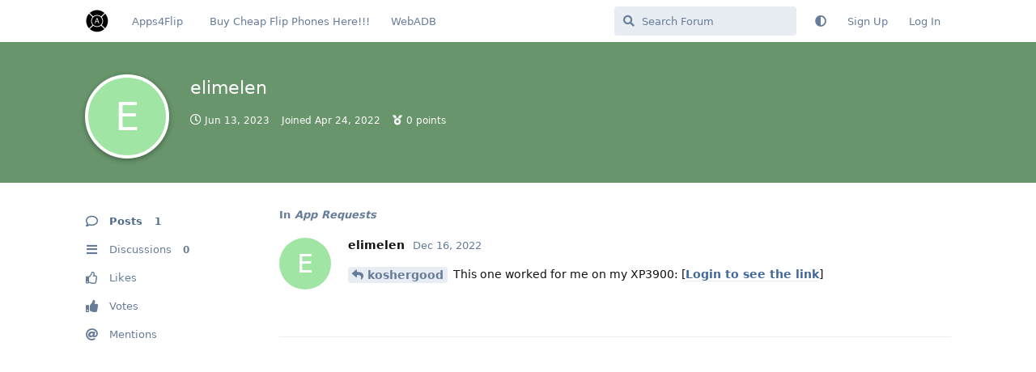

--- FILE ---
content_type: text/html; charset=utf-8
request_url: https://forums.apps4flip.com/u/elimelen
body_size: 4414
content:
<!doctype html>
<html  dir="ltr"        lang="en" >
    <head>
        <meta charset="utf-8">
        <title>elimelen - Apps4Flip And WebAdb Forums</title>

        <link rel="canonical" href="https://forums.apps4flip.com/u/elimelen">
<link rel="preload" href="https://forums.apps4flip.com/assets/forum.js?v=6198abb9" as="script">
<link rel="preload" href="https://forums.apps4flip.com/assets/forum-en.js?v=325c0c3a" as="script">
<link rel="preload" href="https://forums.apps4flip.com/assets/fonts/fa-solid-900.woff2" as="font" type="font/woff2" crossorigin="">
<link rel="preload" href="https://forums.apps4flip.com/assets/fonts/fa-regular-400.woff2" as="font" type="font/woff2" crossorigin="">
<meta name="viewport" content="width=device-width, initial-scale=1, maximum-scale=1, minimum-scale=1">
<meta name="description" content="Profile of elimelen | 0 discussions | 1 posts">
<meta name="theme-color" content="#4D698E">
<meta name="application-name" content="Apps4Flip And WebAdb Forums">
<meta name="robots" content="index, follow">
<meta name="twitter:card" content="summary_large_image">
<meta name="twitter:image" content="https://forums.apps4flip.com/assets/logo-yoz2frtg.png">
<meta name="twitter:title" content="Profile of elimelen">
<meta name="twitter:description" content="Profile of elimelen | 0 discussions | 1 posts">
<meta name="twitter:url" content="https://forums.apps4flip.com/u/elimelen">
<meta name="color-scheme" content="light">
<link rel="stylesheet" media="not all and (prefers-color-scheme: dark)" class="nightmode-light" href="https://forums.apps4flip.com/assets/forum.css?v=c0f35beb" />
<link rel="stylesheet" media="(prefers-color-scheme: dark)" class="nightmode-dark" href="https://forums.apps4flip.com/assets/forum-dark.css?v=5d8b7192" />
<link rel="shortcut icon" href="https://forums.apps4flip.com/assets/favicon-31h5bkuo.png">
<meta property="og:site_name" content="Apps4Flip And WebAdb Forums">
<meta property="og:type" content="profile">
<meta property="og:image" content="https://forums.apps4flip.com/assets/logo-yoz2frtg.png">
<meta property="profile:username" content="elimelen">
<meta property="og:title" content="Profile of elimelen">
<meta property="og:description" content="Profile of elimelen | 0 discussions | 1 posts">
<meta property="og:url" content="https://forums.apps4flip.com/u/elimelen">
<script type="application/ld+json">[{"@context":"http:\/\/schema.org","@type":"ProfilePage","publisher":{"@type":"Organization","name":"Apps4Flip And WebAdb Forums","url":"https:\/\/forums.apps4flip.com","description":"The apps4flip & WebAdb forums, discuss anything related to webadb, fliphones, apps4flip, and more","logo":"https:\/\/forums.apps4flip.com\/assets\/logo-yoz2frtg.png"},"image":"https:\/\/forums.apps4flip.com\/assets\/logo-yoz2frtg.png","name":"elimelen","dateCreated":"2022-04-24T21:33:19+00:00","commentCount":1,"description":"Profile of elimelen | 0 discussions | 1 posts","url":"https:\/\/forums.apps4flip.com\/u\/elimelen"},{"@context":"http:\/\/schema.org","@type":"WebSite","url":"https:\/\/forums.apps4flip.com\/","potentialAction":{"@type":"SearchAction","target":"https:\/\/forums.apps4flip.com\/?q={search_term_string}","query-input":"required name=search_term_string"}}]</script>

        <script>
            /* fof/nightmode workaround for browsers without (prefers-color-scheme) CSS media query support */
            if (!window.matchMedia('not all and (prefers-color-scheme), (prefers-color-scheme)').matches) {
                document.querySelector('link.nightmode-light').removeAttribute('media');
            }
        </script>
        
<!-- Global Site Tag (gtag.js) - Google Analytics -->
<script async src="https://www.googletagmanager.com/gtag/js?id=UA-110068547-6"></script>
<script>
    window.dataLayer = window.dataLayer || [];
    function gtag(){dataLayer.push(arguments);}
    gtag('js', new Date());
</script>

    </head>

    <body>
        <script data-ad-client="ca-pub-6480964650878854" async  
 src="https://pagead2.googlesyndication.com/pagead/js/adsbygoogle.js"></script>
<!-- Google tag (gtag.js) -->
<script async src="https://www.googletagmanager.com/gtag/js?id=G-0T86JJ1ZDX"></script>
<script>
  window.dataLayer = window.dataLayer || [];
  function gtag(){dataLayer.push(arguments);}
  gtag('js', new Date());

  gtag('config', 'G-0T86JJ1ZDX');
</script>

<div id="app" class="App">

    <div id="app-navigation" class="App-navigation"></div>

    <div id="drawer" class="App-drawer">

        <header id="header" class="App-header">
            <div id="header-navigation" class="Header-navigation"></div>
            <div class="container">
                <div class="Header-title">
                    <a href="https://forums.apps4flip.com" id="home-link">
                                                    <img src="https://forums.apps4flip.com/assets/logo-yoz2frtg.png" alt="Apps4Flip And WebAdb Forums" class="Header-logo">
                                            </a>
                </div>
                <div id="header-primary" class="Header-primary"></div>
                <div id="header-secondary" class="Header-secondary"></div>
            </div>
        </header>

    </div>

    <main class="App-content">
        <div id="content"></div>

        <div id="flarum-loading" style="display: none">
    Loading...
</div>

<noscript>
    <div class="Alert">
        <div class="container">
            This site is best viewed in a modern browser with JavaScript enabled.
        </div>
    </div>
</noscript>

<div id="flarum-loading-error" style="display: none">
    <div class="Alert">
        <div class="container">
            Something went wrong while trying to load the full version of this site. Try hard-refreshing this page to fix the error.
        </div>
    </div>
</div>

<noscript id="flarum-content">
    
</noscript>


        <div class="App-composer">
            <div class="container">
                <div id="composer"></div>
            </div>
        </div>
    </main>

</div>

<footer>
  <p style="text-align:center">Copyright 2022 - Apps4Flip - All rights reserved</p>
</footer>


        <div id="modal"></div>
        <div id="alerts"></div>

        <script>
            document.getElementById('flarum-loading').style.display = 'block';
            var flarum = {extensions: {}};
        </script>

        <script src="https://forums.apps4flip.com/assets/forum.js?v=6198abb9"></script>
<script src="https://forums.apps4flip.com/assets/forum-en.js?v=325c0c3a"></script>

        <script id="flarum-json-payload" type="application/json">{"fof-nightmode.assets.day":"https:\/\/forums.apps4flip.com\/assets\/forum.css?v=c0f35beb","fof-nightmode.assets.night":"https:\/\/forums.apps4flip.com\/assets\/forum-dark.css?v=5d8b7192","resources":[{"type":"forums","id":"1","attributes":{"title":"Apps4Flip And WebAdb Forums","description":"The apps4flip \u0026 WebAdb forums, discuss anything related to webadb, fliphones, apps4flip, and more","showLanguageSelector":true,"baseUrl":"https:\/\/forums.apps4flip.com","basePath":"","baseOrigin":"https:\/\/forums.apps4flip.com","debug":false,"apiUrl":"https:\/\/forums.apps4flip.com\/api","welcomeTitle":"Welcome to the Apps4Flip forums!! Discuss anything related to Flip Phones, Tech, Apps, etc!","welcomeMessage":"","themePrimaryColor":"#4D698E","themeSecondaryColor":"#4D698E","logoUrl":"https:\/\/forums.apps4flip.com\/assets\/logo-yoz2frtg.png","faviconUrl":"https:\/\/forums.apps4flip.com\/assets\/favicon-31h5bkuo.png","headerHtml":"\u003Cscript data-ad-client=\u0022ca-pub-6480964650878854\u0022 async  \n src=\u0022https:\/\/pagead2.googlesyndication.com\/pagead\/js\/adsbygoogle.js\u0022\u003E\u003C\/script\u003E\n\u003C!-- Google tag (gtag.js) --\u003E\n\u003Cscript async src=\u0022https:\/\/www.googletagmanager.com\/gtag\/js?id=G-0T86JJ1ZDX\u0022\u003E\u003C\/script\u003E\n\u003Cscript\u003E\n  window.dataLayer = window.dataLayer || [];\n  function gtag(){dataLayer.push(arguments);}\n  gtag(\u0027js\u0027, new Date());\n\n  gtag(\u0027config\u0027, \u0027G-0T86JJ1ZDX\u0027);\n\u003C\/script\u003E","footerHtml":"\u003Cfooter\u003E\n  \u003Cp style=\u0022text-align:center\u0022\u003ECopyright 2022 - Apps4Flip - All rights reserved\u003C\/p\u003E\n\u003C\/footer\u003E","allowSignUp":true,"defaultRoute":"\/all","canViewForum":true,"canStartDiscussion":false,"canSearchUsers":false,"canCreateAccessToken":false,"canModerateAccessTokens":false,"assetsBaseUrl":"https:\/\/forums.apps4flip.com\/assets","canViewFlags":false,"guidelinesUrl":null,"canBypassTagCounts":false,"minPrimaryTags":"1","maxPrimaryTags":"1","minSecondaryTags":"0","maxSecondaryTags":"3","jslirola.login2seeplus.post":"-1","jslirola.login2seeplus.link":"1","jslirola.login2seeplus.image":"0","jslirola.login2seeplus.php":"0","jslirola.login2seeplus.code":"0","canSeeUserDirectoryLink":false,"userDirectorySmallCards":false,"userDirectoryDisableGlobalSearchSource":false,"userDirectoryDefaultSort":"default","fof-user-bio.maxLength":500,"allowPollOptionImage":false,"fofNightMode_autoUnsupportedFallback":1,"fofNightMode.showThemeToggleOnHeaderAlways":false,"fof-nightmode.default_theme":0,"canViewRankingPage":false,"fof-gamification.topimage1Url":null,"fof-gamification.topimage2Url":null,"fof-gamification.topimage3Url":null,"fof-gamification-op-votes-only":false,"allowUsernameMentionFormat":true},"relationships":{"groups":{"data":[{"type":"groups","id":"1"},{"type":"groups","id":"2"},{"type":"groups","id":"3"},{"type":"groups","id":"5"}]},"tags":{"data":[{"type":"tags","id":"1"},{"type":"tags","id":"2"},{"type":"tags","id":"3"},{"type":"tags","id":"4"},{"type":"tags","id":"5"},{"type":"tags","id":"6"},{"type":"tags","id":"7"},{"type":"tags","id":"8"},{"type":"tags","id":"9"}]},"links":{"data":[{"type":"links","id":"1"},{"type":"links","id":"2"},{"type":"links","id":"4"}]},"ranks":{"data":[{"type":"ranks","id":"1"},{"type":"ranks","id":"2"},{"type":"ranks","id":"4"},{"type":"ranks","id":"5"},{"type":"ranks","id":"6"},{"type":"ranks","id":"7"},{"type":"ranks","id":"8"},{"type":"ranks","id":"9"}]}}},{"type":"groups","id":"1","attributes":{"nameSingular":"Admin","namePlural":"Admins","color":"#B72A2A","icon":"fas fa-wrench","isHidden":0}},{"type":"groups","id":"2","attributes":{"nameSingular":"Guest","namePlural":"Guests","color":null,"icon":null,"isHidden":0}},{"type":"groups","id":"3","attributes":{"nameSingular":"Member","namePlural":"Members","color":null,"icon":null,"isHidden":0}},{"type":"groups","id":"5","attributes":{"nameSingular":"Honored Member","namePlural":"Honored Members","color":"#ff22aa","icon":"fas fa-award","isHidden":0}},{"type":"tags","id":"1","attributes":{"name":"General","description":null,"slug":"general","color":"#888","backgroundUrl":null,"backgroundMode":null,"icon":null,"discussionCount":39,"position":0,"defaultSort":null,"isChild":false,"isHidden":false,"lastPostedAt":"2023-07-27T21:39:23+00:00","canStartDiscussion":false,"canAddToDiscussion":false}},{"type":"tags","id":"2","attributes":{"name":"Tech Help","description":"","slug":"tech-help","color":"","backgroundUrl":null,"backgroundMode":null,"icon":"","discussionCount":94,"position":1,"defaultSort":null,"isChild":false,"isHidden":false,"lastPostedAt":"2023-07-27T03:22:05+00:00","canStartDiscussion":false,"canAddToDiscussion":false}},{"type":"tags","id":"3","attributes":{"name":"App Development","description":"","slug":"app-development","color":"#005555","backgroundUrl":null,"backgroundMode":null,"icon":"","discussionCount":5,"position":2,"defaultSort":null,"isChild":false,"isHidden":false,"lastPostedAt":"2023-07-23T18:54:25+00:00","canStartDiscussion":false,"canAddToDiscussion":false}},{"type":"tags","id":"4","attributes":{"name":"WebADB","description":"","slug":"webadb","color":"#00FF00","backgroundUrl":null,"backgroundMode":null,"icon":"","discussionCount":11,"position":3,"defaultSort":null,"isChild":false,"isHidden":false,"lastPostedAt":"2023-07-13T21:07:45+00:00","canStartDiscussion":false,"canAddToDiscussion":false}},{"type":"tags","id":"5","attributes":{"name":"Website","description":"","slug":"website","color":"#0077FF","backgroundUrl":null,"backgroundMode":null,"icon":"","discussionCount":4,"position":4,"defaultSort":null,"isChild":false,"isHidden":false,"lastPostedAt":"2023-04-21T15:29:01+00:00","canStartDiscussion":false,"canAddToDiscussion":false}},{"type":"tags","id":"6","attributes":{"name":"Flip Phones","description":"","slug":"flip-phones","color":"#220000","backgroundUrl":null,"backgroundMode":null,"icon":"","discussionCount":65,"position":5,"defaultSort":null,"isChild":false,"isHidden":false,"lastPostedAt":"2023-07-28T09:07:39+00:00","canStartDiscussion":false,"canAddToDiscussion":false}},{"type":"tags","id":"7","attributes":{"name":"Other","description":"","slug":"other","color":"#487233","backgroundUrl":null,"backgroundMode":null,"icon":"","discussionCount":10,"position":6,"defaultSort":null,"isChild":false,"isHidden":false,"lastPostedAt":"2023-07-25T05:04:35+00:00","canStartDiscussion":false,"canAddToDiscussion":false}},{"type":"tags","id":"8","attributes":{"name":"Filters","description":"All discussion related to filtering a device. Please note discussion related to removing filters are not allowed!","slug":"filters","color":"#003672","backgroundUrl":null,"backgroundMode":null,"icon":"","discussionCount":13,"position":7,"defaultSort":null,"isChild":false,"isHidden":false,"lastPostedAt":"2023-07-27T01:52:22+00:00","canStartDiscussion":false,"canAddToDiscussion":false}},{"type":"tags","id":"9","attributes":{"name":"Apps","description":"","slug":"apps","color":"#333399","backgroundUrl":null,"backgroundMode":null,"icon":"","discussionCount":45,"position":8,"defaultSort":null,"isChild":false,"isHidden":false,"lastPostedAt":"2023-07-28T02:58:06+00:00","canStartDiscussion":false,"canAddToDiscussion":false}},{"type":"links","id":"1","attributes":{"id":1,"title":"Apps4Flip","icon":"","url":"https:\/\/www.apps4flip.com\/","position":0,"isInternal":false,"isNewtab":true,"isChild":false,"visibility":"everyone"}},{"type":"links","id":"2","attributes":{"id":2,"title":"WebADB","icon":"","url":"https:\/\/webadb.com","position":2,"isInternal":false,"isNewtab":true,"isChild":false,"visibility":"everyone"}},{"type":"links","id":"4","attributes":{"id":4,"title":"Buy Cheap Flip Phones Here!!!","icon":"fa-phone-flip","url":"https:\/\/www.koshermyphone.com\/shop\/","position":1,"isInternal":false,"isNewtab":true,"isChild":false,"visibility":"everyone"}},{"type":"ranks","id":"1","attributes":{"points":0,"name":"Level 1 - Junior Member","color":"#E74C3C"}},{"type":"ranks","id":"2","attributes":{"points":5,"name":"Level 2 - Senior Member","color":"#884EA0"}},{"type":"ranks","id":"4","attributes":{"points":10,"name":"Level 3 - Gold Member","color":"#2471A3"}},{"type":"ranks","id":"5","attributes":{"points":25,"name":"Level 4 - Platinum Member","color":"#138D75"}},{"type":"ranks","id":"6","attributes":{"points":50,"name":"Level 5 - Gold Elite Member","color":"#E67E22"}},{"type":"ranks","id":"7","attributes":{"points":100,"name":"Level 6 - Platinum Elite Member","color":"#273746"}},{"type":"ranks","id":"8","attributes":{"points":500,"name":"Level 7 - Supreme Elite Member","color":"#BDC3C7"}},{"type":"ranks","id":"9","attributes":{"points":999,"name":"Level 8 - CEO","color":"#17202A"}}],"session":{"userId":0,"csrfToken":"5cjrhUvRc4GFwbkE6mM4zwgIJQomo3yTMTqkh92r"},"locales":{"en":"English"},"locale":"en","fof-gamification.iconName":null,"fof-gamification.pointsPlaceholder":null,"fof-gamification.showVotesOnDiscussionPage":"1","fof-gamification.rankAmt":"1","fof-gamification.customRankingImages":"0","fof-gamification.useAlternateLayout":"0","fof-gamification.upVotesOnly":"1","fof-gamification.iconNameAlt":null,"fof-gamification.altPostVotingUi":"0","googleTrackingCode":"UA-110068547-6","apiDocument":{"data":{"type":"users","id":"1363","attributes":{"username":"elimelen","displayName":"elimelen","avatarUrl":null,"slug":"elimelen","joinTime":"2022-04-24T21:33:19+00:00","discussionCount":0,"commentCount":1,"canEdit":false,"canEditCredentials":false,"canEditGroups":false,"canDelete":false,"lastSeenAt":"2023-06-13T05:42:52+00:00","canSuspend":false,"canSpamblock":false,"canEditPolls":false,"canStartPolls":false,"canSelfEditPolls":false,"canVotePolls":false,"points":0,"canHaveVotingNotifications":true,"isBanned":false,"canBanIP":false},"relationships":{"groups":{"data":[]},"ranks":{"data":[]}}}}}</script>

        <script>
            const data = JSON.parse(document.getElementById('flarum-json-payload').textContent);
            document.getElementById('flarum-loading').style.display = 'none';

            try {
                flarum.core.app.load(data);
                flarum.core.app.bootExtensions(flarum.extensions);
                flarum.core.app.boot();
            } catch (e) {
                var error = document.getElementById('flarum-loading-error');
                error.innerHTML += document.getElementById('flarum-content').textContent;
                error.style.display = 'block';
                throw e;
            }
        </script>

        
    </body>
</html>


--- FILE ---
content_type: text/html; charset=utf-8
request_url: https://www.google.com/recaptcha/api2/aframe
body_size: 267
content:
<!DOCTYPE HTML><html><head><meta http-equiv="content-type" content="text/html; charset=UTF-8"></head><body><script nonce="bz1PjhiAcwn3zdq4rhYZfQ">/** Anti-fraud and anti-abuse applications only. See google.com/recaptcha */ try{var clients={'sodar':'https://pagead2.googlesyndication.com/pagead/sodar?'};window.addEventListener("message",function(a){try{if(a.source===window.parent){var b=JSON.parse(a.data);var c=clients[b['id']];if(c){var d=document.createElement('img');d.src=c+b['params']+'&rc='+(localStorage.getItem("rc::a")?sessionStorage.getItem("rc::b"):"");window.document.body.appendChild(d);sessionStorage.setItem("rc::e",parseInt(sessionStorage.getItem("rc::e")||0)+1);localStorage.setItem("rc::h",'1768928593851');}}}catch(b){}});window.parent.postMessage("_grecaptcha_ready", "*");}catch(b){}</script></body></html>